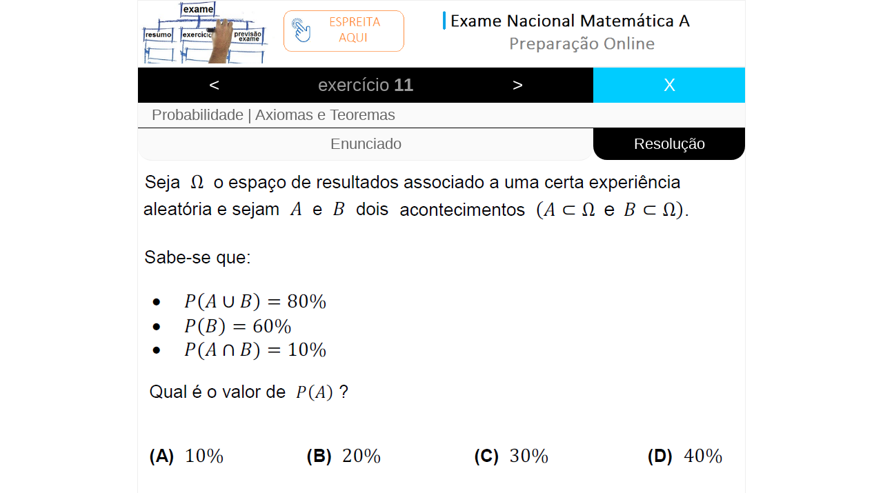

--- FILE ---
content_type: text/html
request_url: https://www.explicamat.pt/matematica-12-ano/probabilidades/axiomas-e-teoremas/exercicios-exames/exercicio-11-e.html
body_size: 1628
content:
<!DOCTYPE html>
<html lang="pt">
<head>
  <meta charset="utf-8">
  <title>Probabilidade | Axiomas e Teoremas</title>
  <meta name="viewport" content="initial-scale=1.0, width=device-width, maximum-scale=1.0, user-scalable=no">
  <meta name="author" content="explicamat">
  <meta name="description" content="Axiomas e Teoremas de Probabilidade">
  <meta name="keywords" content="probabilidade, Axiomas de probabilidade, teoremas de probabilidade" />
  <link rel="stylesheet" type="text/css" href="../../../../aulas.css" />
  
  
</head>
<body>
	<div id="ligacao"><a href="https://www.explicamat.pt/ligacoes/ligacao-5-12-ano.html"><img src="../../../../ligacoes/ligacao-5.png" alt="" /></a></div>
	<div id="bloco">
		<div id="botaoanterior"><a href="https://www.explicamat.pt/matematica-12-ano/probabilidades/axiomas-e-teoremas/exercicios-exames/exercicio-10-e.html"><</a></div>
		<div id="botaoexercicio">exercício <b>11</b></div>
		<div id="botaoseguinte"><a href="https://www.explicamat.pt/matematica-12-ano/probabilidades/axiomas-e-teoremas/exercicios-exames/exercicio-12-e.html">></a></div>
		<div id="botaofecharexames"><a href="https://www.explicamat.pt/matematica-12-ano.html#ancoraprobabilidadeteoremas">X</a></div>
		<div id="linhatema">Probabilidade | Axiomas e Teoremas</div>
		<div id="separadormaior">Enunciado</div>
		<div id="separadormenor"><a href="https://www.explicamat.pt/matematica-12-ano/probabilidades/axiomas-e-teoremas/exercicios-exames/exercicio-11-r.html">Resolução</a></div>
		<div id="conteudo">
			<img src="img/img-11.png" alt="" />
		</div>
	</div>
</body>
</html>


--- FILE ---
content_type: text/css
request_url: https://www.explicamat.pt/aulas.css
body_size: 8929
content:
* { margin: 0; padding: 0; outline: 0;}

h1 {font-weight: lighter; }
h2 {font-weight: lighter; }

a{ text-decoration: none;}



body{  widht: 100%;height:100%; margin: 0 auto; overflow-x: hidden; overflow: -moz-scrollbars-vertical;overflow-y: scroll; }

/* imagem e videos responsivos */
img {max-width:100%;}
.boxVideo {position: relative; padding-bottom: 56.25%;height: 0;margin:0 auto;border-top: 0px solid #000000;border-bottom: 0px solid #000000;}
.boxVideo iframe {position:absolute;width: 100%;height: 100%;}
/* fim imagem e videos responsivos */

.navegacaolink {color:#00bfff; text-decoration: none; }


#ligacao {width:880px;margin: 0 auto; text-align:center;border: 1px solid #efefef; }
#bloco {width:880px; overflow:hidden; margin: 0 auto;  margin-bottom:80px;font-family:calibri, arial, century ;font-weight: lighter; font-size:26px; border: 1px solid #efefef; }
#botaoanterior {width:25%; background-color:#000000; color:#666666; padding-top:10px; padding-bottom:10px; float:left; text-align:center;}
#botaoanterior a{ width:100%;  display: block;  float:left; text-decoration: none;color:#ffffff;}
#botaoexercicio {width:25%; background-color:#000000; color:#999999; padding-top:10px; padding-bottom:10px; float:left; text-align:center;}
#botaoexercicio a{ width:100%;  display: block; float:left;  text-decoration: none;color:#ffffff;}
#botaoseguinte {width:25%; background-color:#000000; color:#666666; padding-top:10px; padding-bottom:10px;  float:left;text-align:center;}
#botaoseguinte a{ width:100%;  display: block;  float:left;  text-decoration: none;color:#ffffff;}
#botaofechar {width:25%; background-color:#00ccff; color:#ffffff;  padding-top:10px;  padding-bottom:10px; float:left;text-align:center;}
#botaofechar a{ width:100%;  display: block;  float:left;  text-decoration: none;color:#ffffff;}
#botaofecharexplicamat {width:25%; background-color:#33cc66; color:#ffffff;  padding-top:10px;  padding-bottom:10px; float:left;text-align:center;}
#botaofecharexplicamat a{ width:100%;  display: block;  float:left;  text-decoration: none;color:#ffffff;}
#botaofecharexames {width:25%; background-color:#00ccff; color:#ffffff;  padding-top:10px;  padding-bottom:10px; float:left;text-align:center;}
#botaofecharexames a{ width:100%;  display: block;  float:left;  text-decoration: none;color:#ffffff;}
#linhatema {width:860px; background-color:#fafafa; font-size:22px; color:#666666; padding-left: 20px; border-bottom:1px solid #000000;padding-top:5px;  padding-bottom:5px; float:left;}
#separadormaior {width:75%; background-color:#fafafa;  font-size:22px;  color:#666666; padding-top:10px; padding-bottom:10px; float:left;text-align:center;border-radius: 0px 0px 20px 20px;border-bottom: 1px solid #efefef;text-align:center;}
#separadormaior a{ width:100%;  display: block;  float:left;  text-decoration: none;color:#ffffff;}
#separadormenor {width:25%; background-color:#000000;  font-size:22px;  color:#666666; padding-top:10px; padding-bottom:10px; float:left;text-align:center;border-radius: 0px 0px 20px 20px;}
#separadormenor a{ width:100%;  display: block;  float:left;  text-decoration: none;color:#ffffff;}
#conteudo {width:100%; float:left; margin-bottom: 20px;}
#conteudomini {width:23%; float:left; padding:1%; background-color:#efefef;font-size:0px;}
#conteudomini a{width:100%;  display: block;  float:left;  text-decoration: none;color:#ffffff;}
#conteudominiselecionado {width:23%; float:left; padding:1%; background-color:#ffffff;font-size:0px;}






@media only screen and (max-width: 1100px){

#ligacao {width:80%; border: 1px solid #efefef; }
#bloco {width:80%;   margin-bottom:80px;font-size:22px; border: 1px solid #efefef; }
#botaoanterior {width:25%;  padding-top:7px; padding-bottom:7px; }
#botaoanterior a{ width:100%;  }
#botaoexercicio {width:25%;  padding-top:7px; padding-bottom:7px; }
#botaoexercicio a{ width:100%;  }
#botaoseguinte {width:25%;  padding-top:7px; padding-bottom:7px;  }
#botaoseguinte a{ width:100%;  }
#botaofechar {width:25%;   padding-top:7px;  padding-bottom:7px;}
#botaofechar a{ width:100%;  }
#botaofecharexplicamat {width:25%;   padding-top:7px;  padding-bottom:7px; }
#botaofecharexplicamat a{ width:100%;  }
#botaofecharexames {width:25%;  padding-top:7px;  padding-bottom:7px; }
#botaofecharexames a{ width:100%; }
#linhatema {width:100%; font-size:18px;  padding-left: 20px; border-bottom:1px solid #000000;padding-top:5px;  padding-bottom:5px; }
#separadormaior {width:75%;   font-size:18px;   padding-top:5px; padding-bottom:5px; border-radius: 0px 0px 10px 10px; border-bottom: 1px solid #efefef;}
#separadormaior a{ width:100%; }
#separadormenor {width:25%;   font-size:18px;  padding-top:5px; padding-bottom:5px; border-radius: 0px 0px 10px 10px;}
#separadormenor a{ width:100%;  }
#conteudo {width:100%;  }
	
}



@media only screen and (max-width: 720px){

#ligacao {width:90%; border: 1px solid #efefef; }
#bloco {width:90%;   margin-bottom:80px;font-size:18px; border: 1px solid #efefef; }
#botaoanterior {width:25%;  padding-top:5px; padding-bottom:5px; }
#botaoanterior a{ width:100%;  }
#botaoexercicio {width:25%;  padding-top:5px; padding-bottom:5px; }
#botaoexercicio a{ width:100%;  }
#botaoseguinte {width:25%;  padding-top:5px; padding-bottom:5px;  }
#botaoseguinte a{ width:100%;  }
#botaofechar {width:25%;   padding-top:5px;  padding-bottom:5px;}
#botaofechar a{ width:100%;  }
#botaofecharexplicamat {width:25%;   padding-top:5px;  padding-bottom:5px; }
#botaofecharexplicamat a{ width:100%;  }
#botaofecharexames {width:25%;  padding-top:5px;  padding-bottom:5px; }
#botaofecharexames a{ width:100%; }
#linhatema {width:100%; font-size:16px;  padding-left: 15px; border-bottom:1px solid #000000;padding-top:3px;  padding-bottom:3px; }
#separadormaior {width:75%;   font-size:16px;   padding-top:3px; padding-bottom:3px; border-radius: 0px 0px 10px 10px; border-bottom: 1px solid #efefef;}
#separadormaior a{ width:100%; }
#separadormenor {width:25%;   font-size:16px;  padding-top:3px; padding-bottom:3px; border-radius: 0px 0px 10px 10px;}
#separadormenor a{ width:100%;  }
#conteudo {width:100%;  }

	
}



@media only screen and (max-width: 520px){

#ligacao {width:100%; border: 0px solid #efefef; }
#bloco {width:100%;   margin-bottom:60px;font-size:16px; border-bottom: 1px solid #efefef;  }
#botaoanterior {width:25%;  padding-top:3px; padding-bottom:3px; }
#botaoanterior a{ width:100%;  }
#botaoexercicio {width:25%;  padding-top:3px; padding-bottom:3px; }
#botaoexercicio a{ width:100%;  }
#botaoseguinte {width:25%;  padding-top:3px; padding-bottom:3px;  }
#botaoseguinte a{ width:100%;  }
#botaofechar {width:25%;   padding-top:3px;  padding-bottom:3px;}
#botaofechar a{ width:100%;  }
#botaofecharexplicamat {width:25%;   padding-top:3px;  padding-bottom:3px; }
#botaofecharexplicamat a{ width:100%;  }
#botaofecharexames {width:25%;  padding-top:3px;  padding-bottom:3px; }
#botaofecharexames a{ width:100%; }
#linhatema {width:100%; font-size:14px;  padding-left: 10px; border-bottom:1px solid #000000;padding-top:5px;  padding-bottom:5px; }
#separadormaior {width:75%;   font-size:14px;   padding-top:5px; padding-bottom:5px; border-radius: 0px 0px 7px 7px; border-bottom: 1px solid #efefef;}
#separadormaior a{ width:100%; }
#separadormenor {width:25%;   font-size:14px;  padding-top:5px; padding-bottom:5px; border-radius: 0px 0px 7px 7px;}
#separadormenor a{ width:100%;  }
#conteudo {width:100%;  }



}







@media only screen and (max-width: 460px){

#ligacao {width:100%; border: 0px solid #efefef; }
#bloco {width:100%;   margin-bottom:50px;font-size:14px; border-bottom: 1px solid #efefef; }
#botaoanterior {width:23%;  padding-top:2px; padding-bottom:2px; }
#botaoanterior a{ width:100%;  }
#botaoexercicio {width:31%;  padding-top:2px; padding-bottom:2px; }
#botaoexercicio a{ width:100%;  }
#botaoseguinte {width:23%;  padding-top:2px; padding-bottom:2px;  }
#botaoseguinte a{ width:100%;  }
#botaofechar {width:23%;   padding-top:2px;  padding-bottom:2px;}
#botaofechar a{ width:100%;  }
#botaofecharexplicamat {width:23%;   padding-top:2px;  padding-bottom:2px; }
#botaofecharexplicamat a{ width:100%;  }
#botaofecharexames {width:23%;  padding-top:2px;  padding-bottom:2px; }
#botaofecharexames a{ width:100%; }
#linhatema {width:100%; font-size:12px;  padding-left: 10px; border-bottom:1px solid #000000;padding-top:3px;  padding-bottom:3px; }
#separadormaior {width:77%;   font-size:12px;   padding-top:3px; padding-bottom:3px; border-radius: 0px 0px 5px 5px; border-bottom: 1px solid #efefef;}
#separadormaior a{ width:100%; }
#separadormenor {width:23%;   font-size:12px;  padding-top:3px; padding-bottom:3px; border-radius: 0px 0px 5px 5px;}
#separadormenor a{ width:100%;  }
#conteudo {width:100%;  }



}





